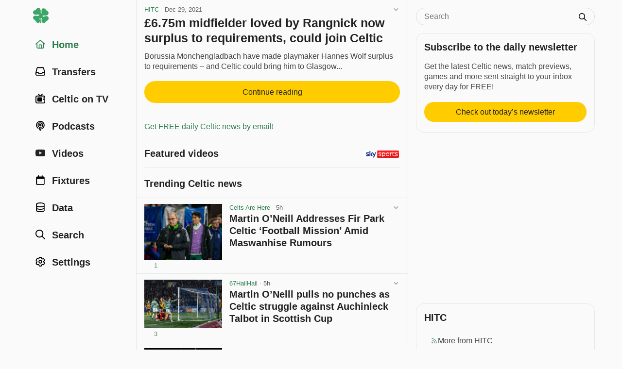

--- FILE ---
content_type: text/html; charset=utf-8
request_url: https://www.celticnewsnow.com/loadnews/?ajaxCall=1&offset=0&args=%7B%22limit%22%3A23%2C%22trending%22%3A1%2C%22min_source_weight%22%3A0%2C%22end_date%22%3A%222026-01-19+01%3A48%3A27%22%2C%22start_date%22%3A%222026-01-18+13%3A33%3A27%22%2C%22exclude%22%3A%5B%22443244%22%5D%7D
body_size: 5082
content:
{"offset":23,"args":{"exclude":["443244"],"trending":1,"start_date":"2026-01-18 13:33:27","end_date":"2026-01-19 01:48:27","offset":"0","origin":null},"posts":[{"id":"686373","slug":"martin-oneill-addresses-fir-park-celtic-football-mission-amid-maswanhise-rumours","is_ad":0,"bad_link":0,"display_date":"5h","title":"Martin O\u2019Neill Addresses Fir Park Celtic \u2018Football Mission\u2019 Amid Maswanhise Rumours","excerpt":"Martin O\u2019Neill addressed his appearance at Fir Park during his post-match press conference following Celtic\u2019s Scottish Cup win over Auchinleck Talbot. The Celtic manager had been pictured at the Motherwell match the previous day, which immediately sparked discussion about potential scouting activity...","excerpt_orig":"Martin O\u2019Neill addressed his appearance at Fir Park during his post-match press conference following Celtic\u2019s Scottish Cup win over Auchinleck Talbot. The Celtic manager had been pictured at the Motherwell match the previous day, which immediately sparked discussion about potential scouting activity. Celtic had no fixture on the Saturday, with their fourth-round tie scheduled for &lt;p&gt;","description":"Martin O\u2019Neill addressed his appearance at Fir Park during his post-match press conference following Celtic\u2019s Scottish Cup win over Auchinleck Talbot. The Celtic manager had been pictured at the Motherwell match the previous day, which immediately sparked discussion about potential scouting activity. Celtic had no fixture on the Saturday, with their fourth-round tie scheduled for &lt;p&gt;","image":"20260118-333-martin-oneill-addresses-fir-park-celtic-football-mission-ami-s.jpg","image_m":"20260118-333-martin-oneill-addresses-fir-park-celtic-football-mission-ami-m.jpg","image_format":"landscape","upvote_count":1,"downvote_count":0,"source_id":"333","source_status":"active","source_slug":"celtsarehere","source_title":"Celts Are Here","source_image":"","source_type":"blog","is_hot":0,"click_count":"1321"},{"id":"686344","slug":"martin-oneill-pulls-no-punches-as-celtic-struggle-against-auchinleck-talbot-in-scottish-cup","is_ad":0,"bad_link":0,"display_date":"5h","title":"Martin O\u2019Neill pulls no punches as Celtic struggle against Auchinleck Talbot in Scottish Cup","excerpt":"Celtic boss Martin O\u2019Neill has reacted to his team\u2019s struggling win over Auchinleck Talbot in the Scottish Cup...","excerpt_orig":"Celtic boss Martin O&#8217;Neill has reacted to his team&#8217;s struggling win over Auchinleck Talbot in the Scottish Cup. Much like Celtic&#8217;s win over Falkirk, the","description":"Celtic boss Martin O&#8217;Neill has reacted to his team&#8217;s struggling win over Auchinleck Talbot in the Scottish Cup. Much like Celtic&#8217;s win over Falkirk, the","image":"20260118-600-martin-oneill-pulls-no-punches-as-celtic-struggle-against-au-s.jpg","image_m":"20260118-600-martin-oneill-pulls-no-punches-as-celtic-struggle-against-au-m.jpg","image_format":"landscape","upvote_count":3,"downvote_count":0,"source_id":"600","source_status":"active","source_slug":"67hailhail","source_title":"67HailHail","source_image":"","source_type":"blog","is_hot":0,"click_count":"1059"},{"id":"686402","slug":"martin-oneill-confesses-to-spying-mission-at-motherwell-as-celtic-prepare-to-bid-for-zimbabwean-front-man-tawanda-maswanhise","is_ad":0,"bad_link":0,"display_date":"2h","title":"Martin O\u2019Neill confesses to spying \u2018mission\u2019 at Motherwell as Celtic prepare to bid for Zimbabwean front man Tawanda Maswanhise","excerpt":"Martin O\u2019Neill admitted he was a man on a mission at Fir Park on Saturday amid mounting speculation that Celtic are preparing a move for Tawanda Maswanhise...","excerpt_orig":"Martin O'Neill admitted he was a man on a mission at Fir Park on Saturday amid mounting speculation that Celtic are preparing a move for Tawanda Maswanhise.","description":"Martin O'Neill admitted he was a man on a mission at Fir Park on Saturday amid mounting speculation that Celtic are preparing a move for Tawanda Maswanhise.","image":"20260118-26-martin-oneill-confesses-to-spying-mission-at-motherwell-as-c-s.jpg","image_m":"20260118-26-martin-oneill-confesses-to-spying-mission-at-motherwell-as-c-m.jpg","image_format":"landscape","upvote_count":0,"downvote_count":0,"source_id":"26","source_status":"active","source_slug":"dailymail","source_title":"Daily Mail","source_image":"","source_type":"media","is_hot":0,"click_count":"174"},{"id":"686396","slug":"lewis-ferguson-shares-how-bologna-are-really-feeling-about-facing-a-martin-oneill-celtic-side","is_ad":0,"bad_link":0,"display_date":"3h","title":"Lewis Ferguson shares how Bologna are really feeling about facing a Martin O\u2019Neill Celtic side","excerpt":"Celtic now look forward to facing Bologna in the Europa League now that the Scottish Cup tie against Auchinleck Talbot has been taken care of...","excerpt_orig":"Celtic now look forward to facing Bologna in the Europa League now that the Scottish Cup tie against Auchinleck Talbot has been taken care of.","description":"Celtic now look forward to facing Bologna in the Europa League now that the Scottish Cup tie against Auchinleck Talbot has been taken care of.","image":"20260118-600-lewis-ferguson-shares-how-bologna-are-really-feeling-about-f-s.jpg","image_m":"20260118-600-lewis-ferguson-shares-how-bologna-are-really-feeling-about-f-m.jpg","image_format":"landscape","upvote_count":0,"downvote_count":0,"source_id":"600","source_status":"active","source_slug":"67hailhail","source_title":"67HailHail","source_image":"","source_type":"blog","is_hot":0,"click_count":"465"},{"id":"686388","slug":"martin-oneill-addresses-celtic-scouting-mission-amid-clear-balikwisha-verdict","is_ad":0,"bad_link":0,"display_date":"4h","title":"Martin O\u2019Neill addresses Celtic \u2018scouting mission\u2019 amid clear Balikwisha verdict","excerpt":"Continue reading &ldquo;Martin O\u2019Neill addresses Celtic \u2018scouting mission\u2019 amid clear Balikwisha verdict&rdquo; on Herald Scotland.","excerpt_orig":"","description":"","image":"20260118-47-martin-oneill-addresses-celtic-scouting-mission-amid-clear-b-s.jpg","image_m":"20260118-47-martin-oneill-addresses-celtic-scouting-mission-amid-clear-b-m.jpg","image_format":"landscape","upvote_count":0,"downvote_count":0,"source_id":"47","source_status":"active","source_slug":"heraldscotland","source_title":"Herald Scotland","source_image":"","source_type":"media","is_hot":0,"click_count":"624"},{"id":"686318","slug":"arne-engels-celtic-mystery","is_ad":0,"bad_link":0,"display_date":"7h","title":"Arne Engels Celtic Mystery","excerpt":"Arne Engels\u2019 absence from Celtic\u2019s squad for the Scottish Cup tie against Auchinleck Talbot has raised questions among supporters. The midfielder was not named in the starting XI and did not appear on the bench either. There was no mention of an injury from Martin O\u2019Neill in the build-up to the match...","excerpt_orig":"Arne Engels\u2019 absence from Celtic\u2019s squad for the Scottish Cup tie against Auchinleck Talbot has raised questions among supporters. The midfielder was not named in the starting XI and did not appear on the bench either. There was no mention of an injury from Martin O\u2019Neill in the build-up to the match. The omission stood &lt;p&gt;","description":"Arne Engels\u2019 absence from Celtic\u2019s squad for the Scottish Cup tie against Auchinleck Talbot has raised questions among supporters. The midfielder was not named in the starting XI and did not appear on the bench either. There was no mention of an injury from Martin O\u2019Neill in the build-up to the match. The omission stood &lt;p&gt;","image":"20260118-333-arne-engels-celtic-mystery-s.jpg","image_m":"20260118-333-arne-engels-celtic-mystery-m.jpg","image_format":"landscape","upvote_count":2,"downvote_count":1,"source_id":"333","source_status":"active","source_slug":"celtsarehere","source_title":"Celts Are Here","source_image":"","source_type":"blog","is_hot":0,"click_count":"1449"},{"id":"686279","slug":"laughed-off-celtic-make-another-awful-transfer-move","is_ad":0,"bad_link":0,"display_date":"12h","title":"\u2018Laughed off\u2019 &ndash; Celtic make another awful transfer move","excerpt":"It looks like the Celtic board made another awful transfer move and were laughed off for the suggestion...","excerpt_orig":"It looks like the Celtic board made another awful transfer move and were laughed off for the suggestion.","description":"It looks like the Celtic board made another awful transfer move and were laughed off for the suggestion.","image":"20260118-472-laughed-off-celtic-make-another-awful-transfer-move-s.jpg","image_m":"20260118-472-laughed-off-celtic-make-another-awful-transfer-move-m.jpg","image_format":"landscape","upvote_count":4,"downvote_count":1,"source_id":"472","source_status":"active","source_slug":"thecelticbhoys","source_title":"The Celtic Bhoys","source_image":"","source_type":"blog","is_hot":0,"click_count":"2293"},{"id":"686383","slug":"celtic-actively-looking-at-scottish-transfer-market-as-martin-oneill-breaks-silence-on-fir-park-scouting-mission","is_ad":0,"bad_link":0,"display_date":"4h","title":"Celtic actively looking at Scottish transfer market as Martin O\u2019Neill breaks silence on Fir Park scouting mission","excerpt":"The Hoops boss felt his side were \u2018wasteful\u2019 in their 2-0 Scottish Cup win over Auchinleck Talbot on Sunday...","excerpt_orig":"The Hoops boss felt his side were \u2018wasteful\u2019 in their 2-0 Scottish Cup win over Auchinleck Talbot on Sunday","description":"The Hoops boss felt his side were \u2018wasteful\u2019 in their 2-0 Scottish Cup win over Auchinleck Talbot on Sunday","image":"20260118-748-celtic-actively-looking-at-scottish-transfer-market-as-marti-s.jpg","image_m":"20260118-748-celtic-actively-looking-at-scottish-transfer-market-as-marti-m.jpg","image_format":"landscape","upvote_count":1,"downvote_count":0,"source_id":"748","source_status":"active","source_slug":"glasgowworld","source_title":"Glasgow World","source_image":"","source_type":"media","is_hot":0,"click_count":"345"},{"id":"686342","slug":"celtic-drawn-to-face-dundee-in-scottish-cup-fifth-round","is_ad":0,"bad_link":0,"display_date":"6h","title":"Celtic drawn to face Dundee in Scottish Cup Fifth Round","excerpt":"Celtic have been drawn to face Dundee in the Fifth Round of the Scottish Gas Scottish Cup. Martin O\u2019Neill\u2019s side were comfortable winners against Talbot at Rugby Park The games will take place on the weekend of February 7\/8 with details to be confirmed in due course...","excerpt_orig":"Celtic have been drawn to face Dundee in the Fifth Round of the Scottish Gas Scottish Cup. Martin O\u2019Neill\u2019s side were comfortable winners against Talbot at Rugby Park The games will take place on the weekend of February 7\/8 with details to be confirmed in due course. Aberdeen v Motherwell Airdrie v St Mirren Dundee","description":"Celtic have been drawn to face Dundee in the Fifth Round of the Scottish Gas Scottish Cup. Martin O\u2019Neill\u2019s side were comfortable winners against Talbot at Rugby Park The games will take place on the weekend of February 7\/8 with details to be confirmed in due course. Aberdeen v Motherwell Airdrie v St Mirren Dundee","image":"20260118-537-celtic-drawn-to-face-dundee-in-scottish-cup-fifth-round-s.jpg","image_m":"20260118-537-celtic-drawn-to-face-dundee-in-scottish-cup-fifth-round-m.jpg","image_format":"landscape","upvote_count":3,"downvote_count":0,"source_id":"537","source_status":"active","source_slug":"celticstar","source_title":"The Celtic Star","source_image":"","source_type":"blog","is_hot":0,"click_count":"448"},{"id":"686400","slug":"im-not-so-sure-i-learned-much-oneill-knows-what-celtic-need-after-cup-win","is_ad":0,"bad_link":0,"display_date":"3h","title":"\u2018I\u2019m not so sure I learned much\u2019 &ndash; O\u2019Neill knows what Celtic need after cup win","excerpt":"Celtic manager Martin O\u2019Neill admits he did not learn much about his squad after a laborious Scottish Cup victory over sixth-tier Auchinleck Talbot...","excerpt_orig":"Celtic manager Martin O'Neill admits he did not learn much about his squad after a laborious Scottish Cup victory over sixth-tier Auchinleck Talbot.","description":"Celtic manager Martin O'Neill admits he did not learn much about his squad after a laborious Scottish Cup victory over sixth-tier Auchinleck Talbot.","image":"20260118-373-im-not-so-sure-i-learned-much-oneill-knows-what-celtic-need--s.jpg","image_m":"20260118-373-im-not-so-sure-i-learned-much-oneill-knows-what-celtic-need--m.jpg","image_format":"landscape","upvote_count":0,"downvote_count":0,"source_id":"373","source_status":"active","source_slug":"bbcsport","source_title":"BBC","source_image":"","source_type":"media","is_hot":0,"click_count":"102"},{"id":"686393","slug":"tommy-sloan-reveals-his-one-auchinleck-talbot-regret-vs-celtic-after-gutsy-display","is_ad":0,"bad_link":0,"display_date":"4h","title":"Tommy Sloan reveals his one Auchinleck Talbot regret vs Celtic after gutsy display","excerpt":"Auchinleck Talbot manager Sloan spoke of his pride after his side fell to a 2-0 Scottish Cup defeat at the hands of Celtic on Sunday evening...","excerpt_orig":"Auchinleck Talbot manager Sloan spoke of his pride after his side fell to a 2-0 Scottish Cup defeat at the hands of Celtic on Sunday evening.","description":"Auchinleck Talbot manager Sloan spoke of his pride after his side fell to a 2-0 Scottish Cup defeat at the hands of Celtic on Sunday evening.","image":"20260118-47-tommy-sloan-reveals-his-one-auchinleck-talbot-regret-vs-celt-s.jpg","image_m":"20260118-47-tommy-sloan-reveals-his-one-auchinleck-talbot-regret-vs-celt-m.jpg","image_format":"landscape","upvote_count":0,"downvote_count":0,"source_id":"47","source_status":"active","source_slug":"heraldscotland","source_title":"Herald Scotland","source_image":"","source_type":"media","is_hot":0,"click_count":"189"},{"id":"686325","slug":"celtic-player-ratings-vs-auchinleck-talbot-as-two-stars-churn-out-2-10-performances-in-lacklustre-win","is_ad":0,"bad_link":0,"display_date":"6h","title":"Celtic player ratings vs Auchinleck Talbot as two stars churn out 2\/10 performances in lacklustre win","excerpt":"Celtic limped over the line in lacklustre fashion to secure their passage to the next round of the Scottish Cup against Auchinleck Talbot...","excerpt_orig":"Celtic limped over the line in lacklustre fashion to secure their passage to the next round of the Scottish Cup against Auchinleck Talbot. Auchinleck had","description":"Celtic limped over the line in lacklustre fashion to secure their passage to the next round of the Scottish Cup against Auchinleck Talbot. Auchinleck had","image":"20260118-600-celtic-player-ratings-vs-auchinleck-talbot-as-two-stars-chur-s.jpg","image_m":"20260118-600-celtic-player-ratings-vs-auchinleck-talbot-as-two-stars-chur-m.jpg","image_format":"landscape","upvote_count":1,"downvote_count":0,"source_id":"600","source_status":"active","source_slug":"67hailhail","source_title":"67HailHail","source_image":"","source_type":"blog","is_hot":0,"click_count":"779"},{"id":"686299","slug":"confirmed-all-change-celts","is_ad":0,"bad_link":0,"display_date":"9h","title":"Confirmed: All-Change Celts","excerpt":"MARTIN O\u2019NEILL has made sweeping changes to the Celtic line-up against Auchinleck Talbot in the Scottish Fourth Round encounter at Rugby Park this evening...","excerpt_orig":"MARTIN O&#8217;NEILL has made sweeping changes to the Celtic line-up against Auchinleck Talbot in the Scottish Fourth Round encounter at Rugby Park this evening. The interim boss has brought in a host of new players with Viljami Sinisalo taking over from Kasper Schmeichel in goal while Stephen Welsh will partner Dane Murray in central defence.","description":"MARTIN O&#8217;NEILL has made sweeping changes to the Celtic line-up against Auchinleck Talbot in the Scottish Fourth Round encounter at Rugby Park this evening. The interim boss has brought in a host of new players with Viljami Sinisalo taking over from Kasper Schmeichel in goal while Stephen Welsh will partner Dane Murray in central defence.","image":"20260118-14-confirmed-all-change-celts-s.jpg","image_m":"20260118-14-confirmed-all-change-celts-m.jpg","image_format":"landscape","upvote_count":1,"downvote_count":2,"source_id":"14","source_status":"active","source_slug":"celticquicknews","source_title":"Celtic Quick News","source_image":"","source_type":"blog","is_hot":0,"click_count":"957"},{"id":"686331","slug":"video-screamer-from-tounekti-as-celtic-go-2-0-up","is_ad":0,"bad_link":0,"display_date":"6h","title":"Video: Screamer from Tounekti as Celtic go 2-0 up","excerpt":"Celtic have all but secured their place in the Scottish Cup Fifth Round thanks to a great goal from Sebastian Tounekti. The Tunisian attacker was introduced in the second half by Martin O\u2019Neill as he looked to kill the game...","excerpt_orig":"Celtic have all but secured their place in the Scottish Cup Fifth Round thanks to a great goal from Sebastian Tounekti. The Tunisian attacker was introduced in the second half by Martin O\u2019Neill as he looked to kill the game. Celtic had a number of chances, with a smart finish from Johnny Kenny being ruled","description":"Celtic have all but secured their place in the Scottish Cup Fifth Round thanks to a great goal from Sebastian Tounekti. The Tunisian attacker was introduced in the second half by Martin O\u2019Neill as he looked to kill the game. Celtic had a number of chances, with a smart finish from Johnny Kenny being ruled","image":"20260118-537-video-screamer-from-tounekti-as-celtic-go-2-0-up-s.jpg","image_m":"20260118-537-video-screamer-from-tounekti-as-celtic-go-2-0-up-m.jpg","image_format":"landscape","upvote_count":3,"downvote_count":0,"source_id":"537","source_status":"active","source_slug":"celticstar","source_title":"The Celtic Star","source_image":"","source_type":"blog","is_hot":0,"click_count":"301"},{"id":"686369","slug":"martin-oneills-celtic-transfer-latest-in-amusing-exchange-with-journalists","is_ad":0,"bad_link":0,"display_date":"5h","title":"Martin O\u2019Neill\u2019s Celtic transfer latest in amusing exchange with journalists","excerpt":"Everything Martin O\u2019Neill said in his post-match press conference after Celtic\u2019s 2-0 win over Auchinleck Talbot in the Scottish Cup...","excerpt_orig":"Everything Martin O'Neill said in his post-match press conference after Celtic's 2-0 win over Auchinleck Talbot in the Scottish Cup.","description":"Everything Martin O'Neill said in his post-match press conference after Celtic's 2-0 win over Auchinleck Talbot in the Scottish Cup.","image":"20260118-710-martin-oneills-celtic-transfer-latest-in-amusing-exchange-wi-s.jpg","image_m":"20260118-710-martin-oneills-celtic-transfer-latest-in-amusing-exchange-wi-m.jpg","image_format":"landscape","upvote_count":1,"downvote_count":0,"source_id":"710","source_status":"active","source_slug":"thecelticway","source_title":"The Celtic Way","source_image":"","source_type":"media","is_hot":0,"click_count":"462"},{"id":"686355","slug":"celtic-go-through-but-weve-got-to-be-better-than-this","is_ad":0,"bad_link":0,"display_date":"5h","title":"Celtic go through, but we\u2019ve got to be better than this.","excerpt":"So thank God that\u2019s out of the way. And all that mattered there was the result. That\u2019s something you\u2019re going to hear over and over again before this season ends. That\u2019s the mantra of our time: all that matters for Celtic right now is the result. The outcome we got through. Job done...","excerpt_orig":"So thank God that\u2019s out of the way. And all that mattered there was the result. That\u2019s something you\u2019re going to hear over and over again before this season ends. That\u2019s the mantra of our time: all that matters for Celtic right now is the result. The outcome we got through. Job done. But boy,","description":"So thank God that\u2019s out of the way. And all that mattered there was the result. That\u2019s something you\u2019re going to hear over and over again before this season ends. That\u2019s the mantra of our time: all that matters for Celtic right now is the result. The outcome we got through. Job done. But boy,","image":"20260118-116-celtic-go-through-but-weve-got-to-be-better-than-this-s.jpg","image_m":"20260118-116-celtic-go-through-but-weve-got-to-be-better-than-this-m.jpg","image_format":"landscape","upvote_count":1,"downvote_count":0,"source_id":"116","source_status":"active","source_slug":"thecelticblog","source_title":"The Celtic Blog","source_image":"","source_type":"blog","is_hot":0,"click_count":"259"},{"id":"686332","slug":"celtic-see-off-talbot-balikwisha-verdict-creative-concern-impressive-hosts","is_ad":0,"bad_link":0,"display_date":"6h","title":"Celtic see off Talbot: Balikwisha verdict, creative concern & impressive hosts","excerpt":"Celtic edge past Talbot: Balikwisha verdict, creative concern & impressive hosts...","excerpt_orig":"Celtic edge past Talbot: Balikwisha verdict, creative concern &amp; impressive hosts","description":"Celtic edge past Talbot: Balikwisha verdict, creative concern &amp; impressive hosts","image":"20260118-710-celtic-see-off-talbot-balikwisha-verdict-creative-concern-im-s.jpg","image_m":"20260118-710-celtic-see-off-talbot-balikwisha-verdict-creative-concern-im-m.jpg","image_format":"landscape","upvote_count":1,"downvote_count":1,"source_id":"710","source_status":"active","source_slug":"thecelticway","source_title":"The Celtic Way","source_image":"","source_type":"media","is_hot":0,"click_count":"347"},{"id":"686338","slug":"celtic-learn-scottish-cup-fifth-round-opponents-after-sunday-night-draw","is_ad":0,"bad_link":0,"display_date":"6h","title":"Celtic learn Scottish Cup fifth round opponents after Sunday night draw","excerpt":"Celtic have learned their opponents for the fifth round of the Scottish Cup...","excerpt_orig":"Celtic have learned their opponents for the fifth round of the Scottish Cup.","description":"Celtic have learned their opponents for the fifth round of the Scottish Cup.","image":"20260118-47-celtic-learn-scottish-cup-fifth-round-opponents-after-sunday-s.jpg","image_m":"20260118-47-celtic-learn-scottish-cup-fifth-round-opponents-after-sunday-m.jpg","image_format":"landscape","upvote_count":1,"downvote_count":0,"source_id":"47","source_status":"active","source_slug":"heraldscotland","source_title":"Herald Scotland","source_image":"","source_type":"media","is_hot":0,"click_count":"266"},{"id":"686298","slug":"celtic-starting-xi-to-face-auchinleck-talbot-in-scottish-cup-tie","is_ad":0,"bad_link":0,"display_date":"9h","title":"Celtic starting XI to face Auchinleck Talbot in Scottish Cup tie","excerpt":"Celtic kick off their Scottish Cup campaign this afternoon (Sunday) with a trip to Rugby Park, but it will be Auchinleck Talbot who will host the Hoops. The junior side had to move the tie from their Beechwood Park ground for what will be the first ever competitive meeting between the sides. Martin O\u2019Neill\u2019s side is much-changed from the one which beat Falkirk 1-0 in midweek, with only captain Callum McGregor starting the game...","excerpt_orig":"Celtic kick off their Scottish Cup campaign this afternoon (Sunday) with a trip to Rugby Park, but it will be Auchinleck Talbot who will host the Hoops. The junior side had to move the tie from their Beechwood Park ground for what will be the first ever competitive meeting between the sides. Martin O&rsquo;Neill&rsquo;s side is much-changed from the one which beat Falkirk 1-0 in midweek, with only captain Callum McGregor starting the game. Michel-Ange Balikwisha makes his first appearance since returning ","description":"Celtic kick off their Scottish Cup campaign this afternoon (Sunday) with a trip to Rugby Park, but it will be Auchinleck Talbot who will host the Hoops. The junior side had to move the tie from their Beechwood Park ground for what will be the first ever competitive meeting between the sides. Martin O&rsquo;Neill&rsquo;s side is much-changed from the one which beat Falkirk 1-0 in midweek, with only captain Callum McGregor starting the game. Michel-Ange Balikwisha makes his first appearance since returning from the Africa Cup of Nations, while Stephen Welsh also starts after being recalled from his loan spell with Motherwell &ndash; one of six Youth Academy graduates in the starting XI. Kick-off at Rugby Park is 5.30pm and you can follow the build-up and all the action on the club website&rsquo;s Match Centre. MATCH CENTRE CELTIC: Sinisalo, Ralston, Welsh, Murray, Donovan, McGregor, McCowan, Bernardo, Forrest, Kenny, Balikwisha.Subs: Schmeichel, Scales, Nygren, Yang, Yamada, Tounekti, Maeda, Hatate, HaneyUpcoming FixturesAuchinleck Talbot Vs. Celtic &ndash; Thu, Jan 1st 2026, 17:45","image":"20260118-18-celtic-starting-xi-to-face-auchinleck-talbot-in-scottish-cup-s.jpg","image_m":"20260118-18-celtic-starting-xi-to-face-auchinleck-talbot-in-scottish-cup-m.jpg","image_format":"landscape","upvote_count":1,"downvote_count":0,"source_id":"18","source_status":"active","source_slug":"celticfc","source_title":"Celtic FC","source_image":"","source_type":"blog","is_hot":0,"click_count":"584"},{"id":"686374","slug":"martin-oneill-details-celtic-confidence-on-incoming-signings","is_ad":0,"bad_link":0,"display_date":"5h","title":"Martin O\u2019Neill Details Celtic Confidence on Incoming Signings","excerpt":"Martin O\u2019Neill has again raised expectations around Celtic\u2019s January business as the countdown continues to Sunday\u2019s crucial Premiership clash with Hearts at Tynecastle. Speaking after Celtic\u2019s Scottish Cup win, the manager was pressed on whether new faces could arrive before that game. His response was brief, sharp, and revealing in tone...","excerpt_orig":"Martin O\u2019Neill has again raised expectations around Celtic\u2019s January business as the countdown continues to Sunday\u2019s crucial Premiership clash with Hearts at Tynecastle. Speaking after Celtic\u2019s Scottish Cup win, the manager was pressed on whether new faces could arrive before that game. His response was brief, sharp, and revealing in tone. The timing of the &lt;p&gt;","description":"Martin O\u2019Neill has again raised expectations around Celtic\u2019s January business as the countdown continues to Sunday\u2019s crucial Premiership clash with Hearts at Tynecastle. Speaking after Celtic\u2019s Scottish Cup win, the manager was pressed on whether new faces could arrive before that game. His response was brief, sharp, and revealing in tone. The timing of the &lt;p&gt;","image":"20260118-333-martin-oneill-details-celtic-confidence-on-incoming-signings-s.jpg","image_m":"20260118-333-martin-oneill-details-celtic-confidence-on-incoming-signings-m.jpg","image_format":"landscape","upvote_count":1,"downvote_count":0,"source_id":"333","source_status":"active","source_slug":"celtsarehere","source_title":"Celts Are Here","source_image":"","source_type":"blog","is_hot":0,"click_count":"366"},{"id":"686380","slug":"scottish-cup-2-0-win-sets-up-clash-with-dundee-in-the-next-round-at-celtic-park","is_ad":0,"bad_link":0,"display_date":"4h","title":"Scottish Cup: 2-0 win sets up clash with Dundee in the next round at Celtic Park","excerpt":"Martin O\u2019Neill made plenty of changes to the starting 11 who beat Auchinleck Talbot for the Scottish Cup game at Rugby Park. He brought a number of fringe players in but still stuck with captain Callum McGregor to anchor the midfield. Celtic were in control of the game for 90 minutes...","excerpt_orig":"Martin O\u2019Neill made plenty of changes to the starting 11 who beat Auchinleck Talbot for the Scottish Cup game at Rugby Park. He brought a number of fringe players in but still stuck with captain Callum McGregor to anchor the midfield. Celtic were in control of the game for 90 minutes. Johnny Kenny finally found","description":"Martin O\u2019Neill made plenty of changes to the starting 11 who beat Auchinleck Talbot for the Scottish Cup game at Rugby Park. He brought a number of fringe players in but still stuck with captain Callum McGregor to anchor the midfield. Celtic were in control of the game for 90 minutes. Johnny Kenny finally found","image":"20260118-612-scottish-cup-2-0-win-sets-up-clash-with-dundee-in-the-next-r-s.jpg","image_m":"20260118-612-scottish-cup-2-0-win-sets-up-clash-with-dundee-in-the-next-r-m.jpg","image_format":"landscape","upvote_count":1,"downvote_count":0,"source_id":"612","source_status":"active","source_slug":"celticfanzine","source_title":"Celtic Fanzine","source_image":"","source_type":"blog","is_hot":0,"click_count":"134"},{"id":"686403","slug":"unique-angle-auchinleck-talbot-v-celtic-18-01-26","is_ad":0,"bad_link":0,"display_date":"1h","title":"Unique Angle | Auchinleck Talbot v Celtic (18\/01\/26)","excerpt":"All the goals from our pitch side camera as the Celts go through to the fifth round of the #ScottishCup after beating Auchinleck Talbot at Rugby Park...","excerpt_orig":"All the goals from our pitch side camera as the Celts go through to the fifth round of the #ScottishCup after beating Auchinleck Talbot at Rugby Park. #AUCCEL | #ScottishCup | #CelticFC\ud83c\udf40 \ud83c\udf40Subscribe today to the official YouTube of the world\u2019s first Quadruple Treble winners, Celtic Football Club:","description":"All the goals from our pitch side camera as the Celts go through to the fifth round of the #ScottishCup after beating Auchinleck Talbot at Rugby Park. #AUCCEL | #ScottishCup | #CelticFC\ud83c\udf40 \ud83c\udf40Subscribe today to the official YouTube of the world\u2019s first Quadruple Treble winners, Celtic Football Club:","image":"20260119-541-unique-angle-auchinleck-talbot-v-celtic-18-01-26-s.jpg","image_m":"20260119-541-unique-angle-auchinleck-talbot-v-celtic-18-01-26-m.jpg","image_format":"landscape","upvote_count":0,"downvote_count":0,"source_id":"541","source_status":"active","source_slug":"celtictv","source_title":"Celtic TV","source_image":"","source_type":"video","is_hot":0,"click_count":"11"},{"id":"686370","slug":"five-things-we-learned-as-celtic-disappoint-again-despite-narrow-win-vs-auchinleck-talbot","is_ad":0,"bad_link":0,"display_date":"5h","title":"Five things we learned as Celtic disappoint again despite narrow win vs Auchinleck Talbot","excerpt":"Celtic won\u2019t be pleased with their performance despite beating Auchinleck Talbot in the Scottish Cup...","excerpt_orig":"Celtic won&#8217;t be pleased with their performance despite beating Auchinleck Talbot in the Scottish Cup. Johnny Kenny and Sebastian Tounekti scored the goals as the","description":"Celtic won&#8217;t be pleased with their performance despite beating Auchinleck Talbot in the Scottish Cup. Johnny Kenny and Sebastian Tounekti scored the goals as the","image":"20260118-600-five-things-we-learned-as-celtic-disappoint-again-despite-na-s.jpg","image_m":"20260118-600-five-things-we-learned-as-celtic-disappoint-again-despite-na-m.jpg","image_format":"landscape","upvote_count":1,"downvote_count":0,"source_id":"600","source_status":"active","source_slug":"67hailhail","source_title":"67HailHail","source_image":"","source_type":"blog","is_hot":0,"click_count":"161"}]}